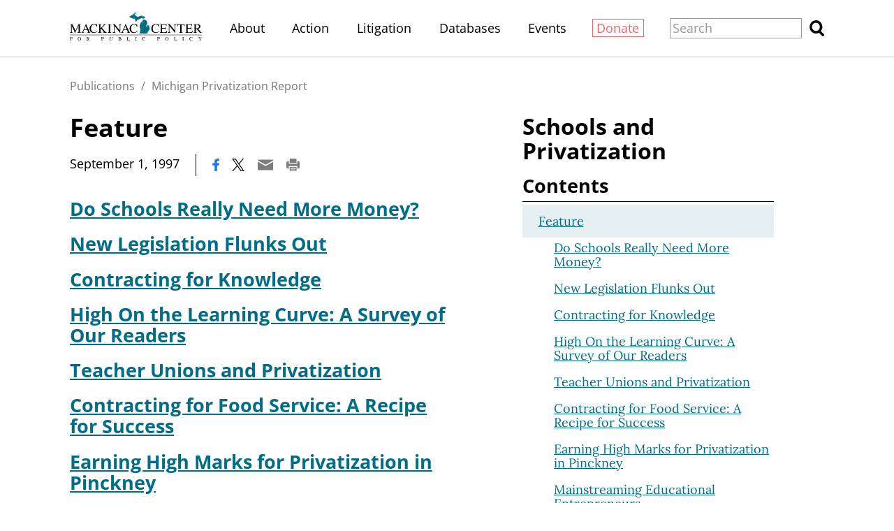

--- FILE ---
content_type: text/css;charset=utf-8
request_url: https://www.mackinac.org/include/css/style.css?v=2025-07-01T20:37:12
body_size: 43389
content:


@font-face {
	font-family: 'Open Sans';
	font-style: italic;
	font-weight: 300 800;
	font-display: swap;
	src: url(/_fonts/open-sans/open-sans-italic-cyrillic-ext.woff2) format('woff2');
	unicode-range: U+0460-052F, U+1C80-1C88, U+20B4, U+2DE0-2DFF, U+A640-A69F, U+FE2E-FE2F;
}

@font-face {
	font-family: 'Open Sans';
	font-style: italic;
	font-weight: 300 800;
	font-display: swap;
	src: url(/_fonts/open-sans/open-sans-italic-cyrillic.woff2) format('woff2');
	unicode-range: U+0301, U+0400-045F, U+0490-0491, U+04B0-04B1, U+2116;
}

@font-face {
	font-family: 'Open Sans';
	font-style: italic;
	font-weight: 300 800;
	font-display: swap;
	src: url(/_fonts/open-sans/open-sans-italic-greek-ext.woff2) format('woff2');
	unicode-range: U+1F00-1FFF;
}

@font-face {
	font-family: 'Open Sans';
	font-style: italic;
	font-weight: 300 800;
	font-display: swap;
	src: url(/_fonts/open-sans/open-sans-italic-greek.woff2) format('woff2');
	unicode-range: U+0370-0377, U+037A-037F, U+0384-038A, U+038C, U+038E-03A1, U+03A3-03FF;
}

@font-face {
	font-family: 'Open Sans';
	font-style: italic;
	font-weight: 300 800;
	font-display: swap;
	src: url(/_fonts/open-sans/open-sans-italic-hebrew.woff2) format('woff2');
	unicode-range: U+0590-05FF, U+200C-2010, U+20AA, U+25CC, U+FB1D-FB4F;
}

@font-face {
	font-family: 'Open Sans';
	font-style: italic;
	font-weight: 300 800;
	font-display: swap;
	src: url(/_fonts/open-sans/open-sans-italic-math.woff2) format('woff2');
	unicode-range: U+0302-0303, U+0305, U+0307-0308, U+0330, U+0391-03A1, U+03A3-03A9, U+03B1-03C9, U+03D1, U+03D5-03D6, U+03F0-03F1, U+03F4-03F5, U+2034-2037, U+2057, U+20D0-20DC, U+20E1, U+20E5-20EF, U+2102, U+210A-210E, U+2110-2112, U+2115, U+2119-211D, U+2124, U+2128, U+212C-212D, U+212F-2131, U+2133-2138, U+213C-2140, U+2145-2149, U+2190, U+2192, U+2194-21AE, U+21B0-21E5, U+21F1-21F2, U+21F4-2211, U+2213-2214, U+2216-22FF, U+2308-230B, U+2310, U+2319, U+231C-2321, U+2336-237A, U+237C, U+2395, U+239B-23B6, U+23D0, U+23DC-23E1, U+2474-2475, U+25AF, U+25B3, U+25B7, U+25BD, U+25C1, U+25CA, U+25CC, U+25FB, U+266D-266F, U+27C0-27FF, U+2900-2AFF, U+2B0E-2B11, U+2B30-2B4C, U+2BFE, U+FF5B, U+FF5D, U+1D400-1D7FF, U+1EE00-1EEFF;
}

@font-face {
	font-family: 'Open Sans';
	font-style: italic;
	font-weight: 300 800;
	font-display: swap;
	src: url(/_fonts/open-sans/open-sans-italic-symbols.woff2) format('woff2');
	unicode-range: U+0001-000C, U+000E-001F, U+007F-009F, U+20DD-20E0, U+20E2-20E4, U+2150-218F, U+2190, U+2192, U+2194-2199, U+21AF, U+21E6-21F0, U+21F3, U+2218-2219, U+2299, U+22C4-22C6, U+2300-243F, U+2440-244A, U+2460-24FF, U+25A0-27BF, U+2800-28FF, U+2921-2922, U+2981, U+29BF, U+29EB, U+2B00-2BFF, U+4DC0-4DFF, U+FFF9-FFFB, U+10140-1018E, U+10190-1019C, U+101A0, U+101D0-101FD, U+102E0-102FB, U+10E60-10E7E, U+1D2C0-1D2D3, U+1D2E0-1D37F, U+1F000-1F0FF, U+1F100-1F1AD, U+1F1E6-1F1FF, U+1F30D-1F30F, U+1F315, U+1F31C, U+1F31E, U+1F320-1F32C, U+1F336, U+1F378, U+1F37D, U+1F382, U+1F393-1F39F, U+1F3A7-1F3A8, U+1F3AC-1F3AF, U+1F3C2, U+1F3C4-1F3C6, U+1F3CA-1F3CE, U+1F3D4-1F3E0, U+1F3ED, U+1F3F1-1F3F3, U+1F3F5-1F3F7, U+1F408, U+1F415, U+1F41F, U+1F426, U+1F43F, U+1F441-1F442, U+1F444, U+1F446-1F449, U+1F44C-1F44E, U+1F453, U+1F46A, U+1F47D, U+1F4A3, U+1F4B0, U+1F4B3, U+1F4B9, U+1F4BB, U+1F4BF, U+1F4C8-1F4CB, U+1F4D6, U+1F4DA, U+1F4DF, U+1F4E3-1F4E6, U+1F4EA-1F4ED, U+1F4F7, U+1F4F9-1F4FB, U+1F4FD-1F4FE, U+1F503, U+1F507-1F50B, U+1F50D, U+1F512-1F513, U+1F53E-1F54A, U+1F54F-1F5FA, U+1F610, U+1F650-1F67F, U+1F687, U+1F68D, U+1F691, U+1F694, U+1F698, U+1F6AD, U+1F6B2, U+1F6B9-1F6BA, U+1F6BC, U+1F6C6-1F6CF, U+1F6D3-1F6D7, U+1F6E0-1F6EA, U+1F6F0-1F6F3, U+1F6F7-1F6FC, U+1F700-1F7FF, U+1F800-1F80B, U+1F810-1F847, U+1F850-1F859, U+1F860-1F887, U+1F890-1F8AD, U+1F8B0-1F8B1, U+1F900-1F90B, U+1F93B, U+1F946, U+1F984, U+1F996, U+1F9E9, U+1FA00-1FA6F, U+1FA70-1FA7C, U+1FA80-1FA88, U+1FA90-1FABD, U+1FABF-1FAC5, U+1FACE-1FADB, U+1FAE0-1FAE8, U+1FAF0-1FAF8, U+1FB00-1FBFF;
}

@font-face {
	font-family: 'Open Sans';
	font-style: italic;
	font-weight: 300 800;
	font-display: swap;
	src: url(/_fonts/open-sans/open-sans-italic-vietnamese.woff2) format('woff2');
	unicode-range: U+0102-0103, U+0110-0111, U+0128-0129, U+0168-0169, U+01A0-01A1, U+01AF-01B0, U+0300-0301, U+0303-0304, U+0308-0309, U+0323, U+0329, U+1EA0-1EF9, U+20AB;
}

@font-face {
	font-family: 'Open Sans';
	font-style: italic;
	font-weight: 300 800;
	font-display: swap;
	src: url(/_fonts/open-sans/open-sans-italic-latin-ext.woff2) format('woff2');
	unicode-range: U+0100-02AF, U+0304, U+0308, U+0329, U+1E00-1E9F, U+1EF2-1EFF, U+2020, U+20A0-20AB, U+20AD-20C0, U+2113, U+2C60-2C7F, U+A720-A7FF;
}

@font-face {
	font-family: 'Open Sans';
	font-style: italic;
	font-weight: 300 800;
	font-display: swap;
	src: url(/_fonts/open-sans/open-sans-italic-latin.woff2) format('woff2');
	unicode-range: U+0000-00FF, U+0131, U+0152-0153, U+02BB-02BC, U+02C6, U+02DA, U+02DC, U+0304, U+0308, U+0329, U+2000-206F, U+2074, U+20AC, U+2122, U+2191, U+2193, U+2212, U+2215, U+FEFF, U+FFFD;
}

@font-face {
	font-family: 'Open Sans';
	font-style: normal;
	font-weight: 300 800;
	font-display: swap;
	src: url(/_fonts/open-sans/open-sans-normal-cyrillic-ext.woff2) format('woff2');
	unicode-range: U+0460-052F, U+1C80-1C88, U+20B4, U+2DE0-2DFF, U+A640-A69F, U+FE2E-FE2F;
}

@font-face {
	font-family: 'Open Sans';
	font-style: normal;
	font-weight: 300 800;
	font-display: swap;
	src: url(/_fonts/open-sans/open-sans-normal-cyrillic.woff2) format('woff2');
	unicode-range: U+0301, U+0400-045F, U+0490-0491, U+04B0-04B1, U+2116;
}

@font-face {
	font-family: 'Open Sans';
	font-style: normal;
	font-weight: 300 800;
	font-display: swap;
	src: url(/_fonts/open-sans/open-sans-normal-greek-ext.woff2) format('woff2');
	unicode-range: U+1F00-1FFF;
}

@font-face {
	font-family: 'Open Sans';
	font-style: normal;
	font-weight: 300 800;
	font-display: swap;
	src: url(/_fonts/open-sans/open-sans-normal-greek.woff2) format('woff2');
	unicode-range: U+0370-0377, U+037A-037F, U+0384-038A, U+038C, U+038E-03A1, U+03A3-03FF;
}

@font-face {
	font-family: 'Open Sans';
	font-style: normal;
	font-weight: 300 800;
	font-display: swap;
	src: url(/_fonts/open-sans/open-sans-normal-hebrew.woff2) format('woff2');
	unicode-range: U+0590-05FF, U+200C-2010, U+20AA, U+25CC, U+FB1D-FB4F;
}

@font-face {
	font-family: 'Open Sans';
	font-style: normal;
	font-weight: 300 800;
	font-display: swap;
	src: url(/_fonts/open-sans/open-sans-normal-math.woff2) format('woff2');
	unicode-range: U+0302-0303, U+0305, U+0307-0308, U+0330, U+0391-03A1, U+03A3-03A9, U+03B1-03C9, U+03D1, U+03D5-03D6, U+03F0-03F1, U+03F4-03F5, U+2034-2037, U+2057, U+20D0-20DC, U+20E1, U+20E5-20EF, U+2102, U+210A-210E, U+2110-2112, U+2115, U+2119-211D, U+2124, U+2128, U+212C-212D, U+212F-2131, U+2133-2138, U+213C-2140, U+2145-2149, U+2190, U+2192, U+2194-21AE, U+21B0-21E5, U+21F1-21F2, U+21F4-2211, U+2213-2214, U+2216-22FF, U+2308-230B, U+2310, U+2319, U+231C-2321, U+2336-237A, U+237C, U+2395, U+239B-23B6, U+23D0, U+23DC-23E1, U+2474-2475, U+25AF, U+25B3, U+25B7, U+25BD, U+25C1, U+25CA, U+25CC, U+25FB, U+266D-266F, U+27C0-27FF, U+2900-2AFF, U+2B0E-2B11, U+2B30-2B4C, U+2BFE, U+FF5B, U+FF5D, U+1D400-1D7FF, U+1EE00-1EEFF;
}

@font-face {
	font-family: 'Open Sans';
	font-style: normal;
	font-weight: 300 800;
	font-display: swap;
	src: url(/_fonts/open-sans/open-sans-normal-symbols.woff2) format('woff2');
	unicode-range: U+0001-000C, U+000E-001F, U+007F-009F, U+20DD-20E0, U+20E2-20E4, U+2150-218F, U+2190, U+2192, U+2194-2199, U+21AF, U+21E6-21F0, U+21F3, U+2218-2219, U+2299, U+22C4-22C6, U+2300-243F, U+2440-244A, U+2460-24FF, U+25A0-27BF, U+2800-28FF, U+2921-2922, U+2981, U+29BF, U+29EB, U+2B00-2BFF, U+4DC0-4DFF, U+FFF9-FFFB, U+10140-1018E, U+10190-1019C, U+101A0, U+101D0-101FD, U+102E0-102FB, U+10E60-10E7E, U+1D2C0-1D2D3, U+1D2E0-1D37F, U+1F000-1F0FF, U+1F100-1F1AD, U+1F1E6-1F1FF, U+1F30D-1F30F, U+1F315, U+1F31C, U+1F31E, U+1F320-1F32C, U+1F336, U+1F378, U+1F37D, U+1F382, U+1F393-1F39F, U+1F3A7-1F3A8, U+1F3AC-1F3AF, U+1F3C2, U+1F3C4-1F3C6, U+1F3CA-1F3CE, U+1F3D4-1F3E0, U+1F3ED, U+1F3F1-1F3F3, U+1F3F5-1F3F7, U+1F408, U+1F415, U+1F41F, U+1F426, U+1F43F, U+1F441-1F442, U+1F444, U+1F446-1F449, U+1F44C-1F44E, U+1F453, U+1F46A, U+1F47D, U+1F4A3, U+1F4B0, U+1F4B3, U+1F4B9, U+1F4BB, U+1F4BF, U+1F4C8-1F4CB, U+1F4D6, U+1F4DA, U+1F4DF, U+1F4E3-1F4E6, U+1F4EA-1F4ED, U+1F4F7, U+1F4F9-1F4FB, U+1F4FD-1F4FE, U+1F503, U+1F507-1F50B, U+1F50D, U+1F512-1F513, U+1F53E-1F54A, U+1F54F-1F5FA, U+1F610, U+1F650-1F67F, U+1F687, U+1F68D, U+1F691, U+1F694, U+1F698, U+1F6AD, U+1F6B2, U+1F6B9-1F6BA, U+1F6BC, U+1F6C6-1F6CF, U+1F6D3-1F6D7, U+1F6E0-1F6EA, U+1F6F0-1F6F3, U+1F6F7-1F6FC, U+1F700-1F7FF, U+1F800-1F80B, U+1F810-1F847, U+1F850-1F859, U+1F860-1F887, U+1F890-1F8AD, U+1F8B0-1F8B1, U+1F900-1F90B, U+1F93B, U+1F946, U+1F984, U+1F996, U+1F9E9, U+1FA00-1FA6F, U+1FA70-1FA7C, U+1FA80-1FA88, U+1FA90-1FABD, U+1FABF-1FAC5, U+1FACE-1FADB, U+1FAE0-1FAE8, U+1FAF0-1FAF8, U+1FB00-1FBFF;
}

@font-face {
	font-family: 'Open Sans';
	font-style: normal;
	font-weight: 300 800;
	font-display: swap;
	src: url(/_fonts/open-sans/open-sans-normal-vietnamese.woff2) format('woff2');
	unicode-range: U+0102-0103, U+0110-0111, U+0128-0129, U+0168-0169, U+01A0-01A1, U+01AF-01B0, U+0300-0301, U+0303-0304, U+0308-0309, U+0323, U+0329, U+1EA0-1EF9, U+20AB;
}

@font-face {
	font-family: 'Open Sans';
	font-style: normal;
	font-weight: 300 800;
	font-display: swap;
	src: url(/_fonts/open-sans/open-sans-normal-latin-ext.woff2) format('woff2');
	unicode-range: U+0100-02AF, U+0304, U+0308, U+0329, U+1E00-1E9F, U+1EF2-1EFF, U+2020, U+20A0-20AB, U+20AD-20C0, U+2113, U+2C60-2C7F, U+A720-A7FF;
}

@font-face {
	font-family: 'Open Sans';
	font-style: normal;
	font-weight: 300 800;
	font-display: swap;
	src: url(/_fonts/open-sans/open-sans-normal-latin.woff2) format('woff2');
	unicode-range: U+0000-00FF, U+0131, U+0152-0153, U+02BB-02BC, U+02C6, U+02DA, U+02DC, U+0304, U+0308, U+0329, U+2000-206F, U+2074, U+20AC, U+2122, U+2191, U+2193, U+2212, U+2215, U+FEFF, U+FFFD;
}


@font-face {
	font-family: 'Lora';
	font-style: italic;
	font-weight: 400 700;
	font-display: swap;
	src: url(/_fonts/lora/lora-italic-cyrillic-ext.woff2) format('woff2');
	unicode-range: U+0460-052F, U+1C80-1C88, U+20B4, U+2DE0-2DFF, U+A640-A69F, U+FE2E-FE2F;
}

@font-face {
	font-family: 'Lora';
	font-style: italic;
	font-weight: 400 700;
	font-display: swap;
	src: url(/_fonts/lora/lora-italic-cyrillic.woff2) format('woff2');
	unicode-range: U+0301, U+0400-045F, U+0490-0491, U+04B0-04B1, U+2116;
}

@font-face {
	font-family: 'Lora';
	font-style: italic;
	font-weight: 400 700;
	font-display: swap;
	src: url(/_fonts/lora/lora-italic-math.woff2) format('woff2');
	unicode-range: U+0302-0303, U+0305, U+0307-0308, U+0330, U+0391-03A1, U+03A3-03A9, U+03B1-03C9, U+03D1, U+03D5-03D6, U+03F0-03F1, U+03F4-03F5, U+2034-2037, U+2057, U+20D0-20DC, U+20E1, U+20E5-20EF, U+2102, U+210A-210E, U+2110-2112, U+2115, U+2119-211D, U+2124, U+2128, U+212C-212D, U+212F-2131, U+2133-2138, U+213C-2140, U+2145-2149, U+2190, U+2192, U+2194-21AE, U+21B0-21E5, U+21F1-21F2, U+21F4-2211, U+2213-2214, U+2216-22FF, U+2308-230B, U+2310, U+2319, U+231C-2321, U+2336-237A, U+237C, U+2395, U+239B-23B6, U+23D0, U+23DC-23E1, U+2474-2475, U+25AF, U+25B3, U+25B7, U+25BD, U+25C1, U+25CA, U+25CC, U+25FB, U+266D-266F, U+27C0-27FF, U+2900-2AFF, U+2B0E-2B11, U+2B30-2B4C, U+2BFE, U+FF5B, U+FF5D, U+1D400-1D7FF, U+1EE00-1EEFF;
}

@font-face {
	font-family: 'Lora';
	font-style: italic;
	font-weight: 400 700;
	font-display: swap;
	src: url(/_fonts/lora/lora-italic-symbols.woff2) format('woff2');
	unicode-range: U+0001-000C, U+000E-001F, U+007F-009F, U+20DD-20E0, U+20E2-20E4, U+2150-218F, U+2190, U+2192, U+2194-2199, U+21AF, U+21E6-21F0, U+21F3, U+2218-2219, U+2299, U+22C4-22C6, U+2300-243F, U+2440-244A, U+2460-24FF, U+25A0-27BF, U+2800-28FF, U+2921-2922, U+2981, U+29BF, U+29EB, U+2B00-2BFF, U+4DC0-4DFF, U+FFF9-FFFB, U+10140-1018E, U+10190-1019C, U+101A0, U+101D0-101FD, U+102E0-102FB, U+10E60-10E7E, U+1D2C0-1D2D3, U+1D2E0-1D37F, U+1F000-1F0FF, U+1F100-1F1AD, U+1F1E6-1F1FF, U+1F30D-1F30F, U+1F315, U+1F31C, U+1F31E, U+1F320-1F32C, U+1F336, U+1F378, U+1F37D, U+1F382, U+1F393-1F39F, U+1F3A7-1F3A8, U+1F3AC-1F3AF, U+1F3C2, U+1F3C4-1F3C6, U+1F3CA-1F3CE, U+1F3D4-1F3E0, U+1F3ED, U+1F3F1-1F3F3, U+1F3F5-1F3F7, U+1F408, U+1F415, U+1F41F, U+1F426, U+1F43F, U+1F441-1F442, U+1F444, U+1F446-1F449, U+1F44C-1F44E, U+1F453, U+1F46A, U+1F47D, U+1F4A3, U+1F4B0, U+1F4B3, U+1F4B9, U+1F4BB, U+1F4BF, U+1F4C8-1F4CB, U+1F4D6, U+1F4DA, U+1F4DF, U+1F4E3-1F4E6, U+1F4EA-1F4ED, U+1F4F7, U+1F4F9-1F4FB, U+1F4FD-1F4FE, U+1F503, U+1F507-1F50B, U+1F50D, U+1F512-1F513, U+1F53E-1F54A, U+1F54F-1F5FA, U+1F610, U+1F650-1F67F, U+1F687, U+1F68D, U+1F691, U+1F694, U+1F698, U+1F6AD, U+1F6B2, U+1F6B9-1F6BA, U+1F6BC, U+1F6C6-1F6CF, U+1F6D3-1F6D7, U+1F6E0-1F6EA, U+1F6F0-1F6F3, U+1F6F7-1F6FC, U+1F700-1F7FF, U+1F800-1F80B, U+1F810-1F847, U+1F850-1F859, U+1F860-1F887, U+1F890-1F8AD, U+1F8B0-1F8B1, U+1F900-1F90B, U+1F93B, U+1F946, U+1F984, U+1F996, U+1F9E9, U+1FA00-1FA6F, U+1FA70-1FA7C, U+1FA80-1FA88, U+1FA90-1FABD, U+1FABF-1FAC5, U+1FACE-1FADB, U+1FAE0-1FAE8, U+1FAF0-1FAF8, U+1FB00-1FBFF;
}

@font-face {
	font-family: 'Lora';
	font-style: italic;
	font-weight: 400 700;
	font-display: swap;
	src: url(/_fonts/lora/lora-italic-vietnamese.woff2) format('woff2');
	unicode-range: U+0102-0103, U+0110-0111, U+0128-0129, U+0168-0169, U+01A0-01A1, U+01AF-01B0, U+0300-0301, U+0303-0304, U+0308-0309, U+0323, U+0329, U+1EA0-1EF9, U+20AB;
}

@font-face {
	font-family: 'Lora';
	font-style: italic;
	font-weight: 400 700;
	font-display: swap;
	src: url(/_fonts/lora/lora-italic-latin-ext.woff2) format('woff2');
	unicode-range: U+0100-02AF, U+0304, U+0308, U+0329, U+1E00-1E9F, U+1EF2-1EFF, U+2020, U+20A0-20AB, U+20AD-20C0, U+2113, U+2C60-2C7F, U+A720-A7FF;
}

@font-face {
	font-family: 'Lora';
	font-style: italic;
	font-weight: 400 700;
	font-display: swap;
	src: url(/_fonts/lora/lora-italic-latin.woff2) format('woff2');
	unicode-range: U+0000-00FF, U+0131, U+0152-0153, U+02BB-02BC, U+02C6, U+02DA, U+02DC, U+0304, U+0308, U+0329, U+2000-206F, U+2074, U+20AC, U+2122, U+2191, U+2193, U+2212, U+2215, U+FEFF, U+FFFD;
}

@font-face {
	font-family: 'Lora';
	font-style: normal;
	font-weight: 400 700;
	font-display: swap;
	src: url(/_fonts/lora/lora-normal-cyrillic-ext.woff2) format('woff2');
	unicode-range: U+0460-052F, U+1C80-1C88, U+20B4, U+2DE0-2DFF, U+A640-A69F, U+FE2E-FE2F;
}

@font-face {
	font-family: 'Lora';
	font-style: normal;
	font-weight: 400 700;
	font-display: swap;
	src: url(/_fonts/lora/lora-normal-cyrillic.woff2) format('woff2');
	unicode-range: U+0301, U+0400-045F, U+0490-0491, U+04B0-04B1, U+2116;
}

@font-face {
	font-family: 'Lora';
	font-style: normal;
	font-weight: 400 700;
	font-display: swap;
	src: url(/_fonts/lora/lora-normal-math.woff2) format('woff2');
	unicode-range: U+0302-0303, U+0305, U+0307-0308, U+0330, U+0391-03A1, U+03A3-03A9, U+03B1-03C9, U+03D1, U+03D5-03D6, U+03F0-03F1, U+03F4-03F5, U+2034-2037, U+2057, U+20D0-20DC, U+20E1, U+20E5-20EF, U+2102, U+210A-210E, U+2110-2112, U+2115, U+2119-211D, U+2124, U+2128, U+212C-212D, U+212F-2131, U+2133-2138, U+213C-2140, U+2145-2149, U+2190, U+2192, U+2194-21AE, U+21B0-21E5, U+21F1-21F2, U+21F4-2211, U+2213-2214, U+2216-22FF, U+2308-230B, U+2310, U+2319, U+231C-2321, U+2336-237A, U+237C, U+2395, U+239B-23B6, U+23D0, U+23DC-23E1, U+2474-2475, U+25AF, U+25B3, U+25B7, U+25BD, U+25C1, U+25CA, U+25CC, U+25FB, U+266D-266F, U+27C0-27FF, U+2900-2AFF, U+2B0E-2B11, U+2B30-2B4C, U+2BFE, U+FF5B, U+FF5D, U+1D400-1D7FF, U+1EE00-1EEFF;
}

@font-face {
	font-family: 'Lora';
	font-style: normal;
	font-weight: 400 700;
	font-display: swap;
	src: url(/_fonts/lora/lora-normal-symbols.woff2) format('woff2');
	unicode-range: U+0001-000C, U+000E-001F, U+007F-009F, U+20DD-20E0, U+20E2-20E4, U+2150-218F, U+2190, U+2192, U+2194-2199, U+21AF, U+21E6-21F0, U+21F3, U+2218-2219, U+2299, U+22C4-22C6, U+2300-243F, U+2440-244A, U+2460-24FF, U+25A0-27BF, U+2800-28FF, U+2921-2922, U+2981, U+29BF, U+29EB, U+2B00-2BFF, U+4DC0-4DFF, U+FFF9-FFFB, U+10140-1018E, U+10190-1019C, U+101A0, U+101D0-101FD, U+102E0-102FB, U+10E60-10E7E, U+1D2C0-1D2D3, U+1D2E0-1D37F, U+1F000-1F0FF, U+1F100-1F1AD, U+1F1E6-1F1FF, U+1F30D-1F30F, U+1F315, U+1F31C, U+1F31E, U+1F320-1F32C, U+1F336, U+1F378, U+1F37D, U+1F382, U+1F393-1F39F, U+1F3A7-1F3A8, U+1F3AC-1F3AF, U+1F3C2, U+1F3C4-1F3C6, U+1F3CA-1F3CE, U+1F3D4-1F3E0, U+1F3ED, U+1F3F1-1F3F3, U+1F3F5-1F3F7, U+1F408, U+1F415, U+1F41F, U+1F426, U+1F43F, U+1F441-1F442, U+1F444, U+1F446-1F449, U+1F44C-1F44E, U+1F453, U+1F46A, U+1F47D, U+1F4A3, U+1F4B0, U+1F4B3, U+1F4B9, U+1F4BB, U+1F4BF, U+1F4C8-1F4CB, U+1F4D6, U+1F4DA, U+1F4DF, U+1F4E3-1F4E6, U+1F4EA-1F4ED, U+1F4F7, U+1F4F9-1F4FB, U+1F4FD-1F4FE, U+1F503, U+1F507-1F50B, U+1F50D, U+1F512-1F513, U+1F53E-1F54A, U+1F54F-1F5FA, U+1F610, U+1F650-1F67F, U+1F687, U+1F68D, U+1F691, U+1F694, U+1F698, U+1F6AD, U+1F6B2, U+1F6B9-1F6BA, U+1F6BC, U+1F6C6-1F6CF, U+1F6D3-1F6D7, U+1F6E0-1F6EA, U+1F6F0-1F6F3, U+1F6F7-1F6FC, U+1F700-1F7FF, U+1F800-1F80B, U+1F810-1F847, U+1F850-1F859, U+1F860-1F887, U+1F890-1F8AD, U+1F8B0-1F8B1, U+1F900-1F90B, U+1F93B, U+1F946, U+1F984, U+1F996, U+1F9E9, U+1FA00-1FA6F, U+1FA70-1FA7C, U+1FA80-1FA88, U+1FA90-1FABD, U+1FABF-1FAC5, U+1FACE-1FADB, U+1FAE0-1FAE8, U+1FAF0-1FAF8, U+1FB00-1FBFF;
}

@font-face {
	font-family: 'Lora';
	font-style: normal;
	font-weight: 400 700;
	font-display: swap;
	src: url(/_fonts/lora/lora-normal-vietnamese.woff2) format('woff2');
	unicode-range: U+0102-0103, U+0110-0111, U+0128-0129, U+0168-0169, U+01A0-01A1, U+01AF-01B0, U+0300-0301, U+0303-0304, U+0308-0309, U+0323, U+0329, U+1EA0-1EF9, U+20AB;
}

@font-face {
	font-family: 'Lora';
	font-style: normal;
	font-weight: 400 700;
	font-display: swap;
	src: url(/_fonts/lora/lora-normal-latin-ext.woff2) format('woff2');
	unicode-range: U+0100-02AF, U+0304, U+0308, U+0329, U+1E00-1E9F, U+1EF2-1EFF, U+2020, U+20A0-20AB, U+20AD-20C0, U+2113, U+2C60-2C7F, U+A720-A7FF;
}

@font-face {
	font-family: 'Lora';
	font-style: normal;
	font-weight: 400 700;
	font-display: swap;
	src: url(/_fonts/lora/lora-normal-latin.woff2) format('woff2');
	unicode-range: U+0000-00FF, U+0131, U+0152-0153, U+02BB-02BC, U+02C6, U+02DA, U+02DC, U+0304, U+0308, U+0329, U+2000-206F, U+2074, U+20AC, U+2122, U+2191, U+2193, U+2212, U+2215, U+FEFF, U+FFFD;
}


body {
	margin: 0;
	background: white;
	font: normal normal 16px/1.5 'Lora', 'Georgia', serif;
	min-width: 62em;
}

@media (min-width: 1200px) {
	body {
		font-size: 18px;
	}
}

@media (min-width: 1350px) {
	body {
		font-size: 20px;
	}
}

/*.site-section */

.site-section {
	position: relative;
	width: 60em;
	margin: 0 auto;
}

.clear-fix:after,
.site-section:after {
	content: '';
	display: table;
	clear: both;
}

@media (max-width: 1080px) {
	body {
		min-width: 0;
	}

	.site-section {
		max-width: calc(100% - 3em);
	}
}

@media (max-width: 1008px) {
	.site-section {
		width: auto;
		max-width: none;
		margin: 0 1.5em;
	}
}

@media (max-width: 614px) {
	.site-section {
		max-width: calc(614px - 3em - (100vw - 100%));
		margin: 0 auto;
	}
}

@media (max-width: 586px) {
	.site-section {
		max-width: none;
		margin: 0 .625em;
	}
}

/* reset */

input, button {
	font: inherit;
	height: 1.5em;
	padding: 0 .2em;
	border: 1px solid #999;
	box-sizing: content-box;
}

button.anchor {
	display: inline-block;
	vertical-align: baseline;
	height: auto;
	padding: 0;
	border: none;
	background: none;
	text-decoration: underline;
}

input[type="radio"], input[type="checkbox"] {
	height: auto;
	padding: 0;
	border: none;
}

::placeholder {
	color: #999;
	opacity: 1;
}

:-ms-input-placeholder {
	color: #999;
}

::-ms-input-placeholder {
	color: #999;
}

button {
	cursor: pointer;
}

button:disabled {
	cursor: default;
}

img, iframe, video, object, embed {
	border: none;
	max-width: 100%;
}

h1, h2, h3, h4, h5, h6 {
	font-size: 100%;
	font-family: 'Open Sans', 'Arial', 'Helvetica', sans-serif;
	line-height: 1.125;
	margin: 0;
}

p {
	margin: 0;
}

a {
	color: inherit;
}

nobr {
	display: inline;
	white-space: nowrap;
}

/* .vertical-center */

.vertical-center {
	height: 100%;
}

.vertical-center.center {
	text-align: center;
}

.vertical-center.center > * {
	text-align: left;
}

.vertical-center > *,
.vertical-center:after,
.vertical-center.center:before {
	display: inline-block;
	vertical-align: middle;
}

.vertical-center > *:last-child,
.vertical-center:after,
.vertical-center.center:before {
	margin-right: -1em;
}

.vertical-center.center > *,
.vertical-center.center:after,
.vertical-center.center:before {
	margin-right: 0;
}

.vertical-center:after,
.vertical-center.center:before {
	content: '';
	height: 100%;
}

/* .colored-links, .hidden-links */

.colored-links a, .colored-links .anchor {
	color: #006C85;
}

.colored-links .education a, .issue-nav .education {
	color: #0E96B3;
}

.colored-links .energy a, .issue-nav .energy {
	color: #FFC500;
}

.colored-links .environment a, .issue-nav .environment {
	color: #00B785;
}

.colored-links .labor a, .issue-nav .labor {
	color: #FF2643;
}

.colored-links .transparency a, .issue-nav .transparency {
	color: #C3915C;
}

.colored-links .criminal-justice a, .issue-nav .criminal-justice {
	color: #7358C2;
}

.colored-links .fiscal a, .issue-nav .fiscal {
	color: #FF9E00;
}

.colored-links .litigation a, .issue-nav .litigation {
	color: #3D61E5;
}

.colored-links .healthcare a, .issue-nav .healthcare {
	color: #3D61E5;
}

.colored-links a.issue {
	padding-left: 1.5em;
	background: no-repeat left center;
	background-size: auto 1em;
	text-decoration: none;
	white-space: nowrap;
}

.colored-links .education a.issue {
	padding-left: 1.9em;
	background-image: url(/include/images/issues/education.svg);
}

.colored-links .energy a.issue {
	padding-left: 1em;
	background-image: url(/include/images/issues/energy.svg);
}

.colored-links .environment a.issue {
	padding-left: 1.6em;
	background-image: url(/include/images/issues/environment.svg);
}

.colored-links .labor a.issue {
	background-image: url(/include/images/issues/labor.svg);
}

.colored-links .transparency a.issue {
	padding-left: 1.3em;
	background-image: url(/include/images/issues/transparency.svg);
}

.colored-links .criminal-justice a.issue {
	padding-left: 1.1em;
	background-image: url(/include/images/issues/criminal-justice.svg);
}

.colored-links .fiscal a.issue {
	background-image: url(/include/images/issues/fiscal.svg);
}

.colored-links .litigation a.issue {
	background-image: url(/include/images/issues/litigation.svg);
}

.colored-links .healthcare a.issue {
	background-image: url(/include/images/issues/healthcare.svg);
}

.hidden-links a[href],
h1 a[href], h2 a[href], h3 a[href], h4 a[href], h5 a[href], h6 a[href],
.colored-links h1 a[href], .colored-links h2 a[href], .colored-links h3 a[href] {
	color: inherit;
	text-decoration: none;
}

.colored-links a.issue:hover,
.hidden-links a[href]:hover {
	text-decoration: underline;
}

/* .issue-nav */

.issue-nav p {
	display: flex;
	flex-wrap: wrap;
	justify-content: stretch;
	line-height: 1.125;
	position: relative;
}

.issue-page .issue-nav p {
	margin: 3em 0 2em;
	box-shadow: 0 1px 3px rgba(0,0,0,.25);
}

.issue-nav span {
	font-size: 90%;
}

.issue-nav .d {
	display: none;
}

.issue-nav a {
	flex-basis: 12.5%;
	flex-shrink: 1;
	flex-grow: 1;
	text-align: center;
	padding: 1em 0;
	text-decoration: none;
}

.issue-nav a:hover {
	background: #F3F3F3;
}

.issue-nav .selected {
	background: black;
	color: white;
}

.issue-nav img {
	height: 1.5em;
	margin: 0 auto .25em;
	display: block;
}

@media (max-width: 1025px) {
	.issue-nav p {
		justify-content: center;
	}

	.issue-page .issue-nav p {
		margin: 2em 0 .5em;
	}

	.issue-nav a {
		flex-basis: 25%;
		max-width: 25%;
		padding: .75em 0;
	}

	.issue-nav img {
		height: 1.5em;
		margin: 0;
		margin-right: .25em;
		margin-top: -.2em;
		display: inline-block;
		vertical-align: middle;
	}
}

@media (max-width: 670px) {
	.issue-nav a {
		flex-basis: 33.33333%;
		max-width: 33.33333%;
	}
}

@media (max-width: 500px) {
	.issue-nav p {
		justify-content: start;
	}

	.issue-nav a {
		flex-basis: 50%;
		max-width: 50%;
	}
}

/* .edit-link */

.edit-link a, a.edit {
	position: absolute !important;
	color: red !important;
	font-family: 'Open Sans', 'Arial', 'Helvetica', sans-serif !important;
	font-size: 88% !important;
	font-weight: bold !important;
	text-transform: uppercase !important;
	text-decoration: none !important;
	background: rgba(255,255,255,.5) !important;
	padding: 0 .25em !important;
	margin: 0 !important;
}

.edit-link a {
	right: 0 !important;
}

.edit-link {
	position: relative !important;
	z-index: 99999999 !important;
	padding: 0 !important;
	margin: 0 !important;
	width: auto !important;
	height: auto !important;
}

/* .site-header */

.site-header {
	font-family: 'Open Sans', 'Arial', 'Helvetica', sans-serif;
	padding: 1em 0;
	border-bottom: 1px solid #CCC;
}

#site-header-visible, [for='site-header-visible'] {
	display: none;
}

.site-header .site-section,
.site-header .nav {
	display: flex;
	align-items: center;
	height: 2.5em;
}

.site-header .nav {
	flex-grow: 1;
	justify-content: space-between;
}

.site-header .nav:before,
.site-header .nav:after {
	content: '';
}

.site-header h2, .site-header p {
	font: inherit;
}

.site-header h2 img {
	display: block;
	height: 2.5em;
	width: 10.5em;
}

.site-header .d {
	display: none;
}

.site-header .publications {
	display: none;
}

.site-header .donate a {
	color: #F26469;
	border: 1px solid #F26469;
	padding: 0 .3em;
	margin: 0 -.15em;
}

.site-header button {
	display: inline-block;
	vertical-align: top;
	background: none;
	border: none;
	padding: 1px 0;
}

.site-header button img,
.site-header label img {
	display: block;
	height: 1.25em;
}

.site-header input {
	width: 10em;
	margin-right: .25em;
}

@media (min-width: 1440px) {
	.site-header .site-section {
		width: auto;
		margin: 0 1.5em;
	}

	.site-header .site-section .nav {
		flex-grow: 0;
		width: 44em;
	}

	.site-header .site-section:after {
		content: '';
		order: 1;
		flex-grow: 1;
	}

	.site-header .site-section .search {
		order: 2;
	}

	.site-header .publications {
		display: inline;
	}
}

@media (max-width: 938px) {
	.site-header input {
		width: calc(10em - (938px - 100vw));
	}
}

@media (max-width: 860px) {
	.site-header input {
		display: none;
	}
}

@media (max-width: 760px) {
	.site-header .nav {
		position: fixed;
		left: -18em;
		top: 0;
		width: 18em;
		height: 100vh;
		box-sizing: border-box;
		padding: 1em;
		z-index: 1001;
		flex-direction: column;
		background: #FFF;
		justify-content: space-around;
		transition: transform .2s;
	}

	#site-header-visible:checked ~ .nav {
		transform: translateX(18em);
	}

	.site-header .publications {
		display: inline;
	}

	.site-header .nav a {
		font-size: 150%;
	}

	.site-header .site-section:before {
		content: '';
		flex-grow: 1;
		order: 1;
	}

	.site-header h2 {
		display: block;
	}

	.site-header .search,
	.site-header .toggle {
		margin-left: 1.5em;
		display: block;
		order: 2;
	}

	.site-header button img,
	.site-header label img {
		height: 1.5em;
	}

	[for='site-header-visible'] {
		display: inline;
		cursor: pointer;
	}

	.site-header .nav .close {
		position: absolute;
		top: 1.5em;
		right: 1.5em;
	}

	#site-header-visible:checked ~ .background {
		position: fixed;
		top: 0;
		left: 0;
		z-index: 1000;
		width: 100%;
		height: 100%;
		background: #000;
		opacity: 0.5;
		cursor: auto;
	}

	.site-header .nav a {
		margin: .5em 0;
	}
}

@media (max-width: 760px) and (max-height: 480px) {
	.site-header .nav a {
		font-size: 5vh;
	}
}

@media (max-width: 760px) and (max-height: 320px) {
	.site-header .nav a {
		font-size: 100%;
	}
}

@media print {
	.site-header .nav,
	.site-header .search,
	.site-header .toggle {
		display: none;
	}
}

/* .site-footer */

.site-footer {
	background: #333;
	color: #FFF;
	text-align: center;
	padding: 1em 0;
}

.site-footer p, .site-footer h2 {
	font: inherit;
	margin: 2em 0;
}

.site-footer h2 img {
	width: 14.7em;
	height: 3.5em;
}

.site-footer .nav {
	display: flex;
	justify-content: space-between;
}

.site-footer .nav .d {
	display: none;
}

.site-footer .contact .d {
	margin: 0 .5em;
}

.site-footer .email ~ .d {
	display: block;
	height: 0;
	overflow: hidden;
}

.site-footer .social a {
	margin: 0 1em;
}

.site-footer .social img {
	height: 1.5em;
}

@media (max-width: 860px) {
	.site-footer .nav {
		display: block;
	}

	.site-footer .nav a {
		display: inline-block;
		margin: .25em .5em;
	}

	.site-footer .nav .br-2 {
		display: block;
		height: 0;
		overflow: hidden;
	}
}

@media (max-width: 760px) {

	.site-footer .contact {
		display: flex;
		flex-wrap: wrap;
		justify-content: center;
	}

	.site-footer .address {
		display: inline-block;
		margin: .5em 0;
	}

	.site-footer .address,
	.site-footer .copyright {
		width: 100%;
		order: 2;
	}

	.site-footer .address ~ .d,
	.site-footer .email ~ .d {
		display: none;
	}
}

@media (max-width: 440px) {
	.site-footer .nav .br-2 {
		display: none;
	}

	.site-footer .nav .br-3 {
		display: block;
		height: 0;
		overflow: hidden;
	}
}

@media print {
	.site-footer {
		background: inherit;
		color: inherit;
		padding: 0;
	}

	.site-footer h2,
	.site-footer .social,
	.site-footer .nav {
		display: none;
	}
}

/* .site-content */

.site-content h1,
.site-content h2,
.site-content h3,
.site-content h4,
.site-content h5,
.site-content h6 {
	margin: 1.5em 0 1em;
}

.site-content h1 {
	font-size: 200%;
	margin: .75em 0 .5em;
}

.site-content h2 {
	font-size: 150%;
	margin: 1em 0 .6666666667em;
}

.site-content h3 {
	font-size: 120%;
	margin: 1.25em 0 .8333333333em;
}

@media (max-width: 420px) {
	.site-content h1 {
		font-size: 150%;
		margin: 1em 0 .6666666667em;
	}

	.site-content h2 {
		font-size: 120%;
		margin: 1.25em 0 .8333333333em;
	}

	.site-content h3 {
		font-size: 100%;
		margin: 1.5em 0 1em;
	}
}

.site-content ol,
.site-content ul,
.site-content p {
	margin: 1em 0;
}

.site-content p.center,
.site-content h1.center,
.site-content h2.center,
.site-content h3.center,
.site-content h4.center,
.site-content h5.center,
.site-content h6.center {
	text-align: center;
}

.site-content ol,
.site-content ul {
	padding-left: 1.5em;
}

.site-content blockquote {
	margin: 1em 1.5em;
}

.site-content hr {
	border: 0;
	color: #CCC;
	background-color: #CCC;
	height: 1px;
	text-align: left;
	padding: 0;
	margin: 1.5em 0;
}

.site-content > .permission {
	color: #777;
}

.site-content > .video {
	margin: 1.5em 0;
}

.site-content > .video,
.site-content .inline-video {
	display: block;
	position: relative;
	height: 0;
	width: 100%;
	padding-bottom: 56.25%;
	text-align: left;
}

.site-content > .video > *,
.site-content .inline-video > * {
	position: absolute;
	width: 100%;
	height: 100%;
}

.site-content > :first-child,
.site-content > .image:first-child + * {
	margin-top: 0;
}

.site-content > :last-child {
	margin-bottom: 0;
}

.site-content > .image {
	margin: .5em 1em;
	min-width: 40%;
	max-width: 100%;
}

.site-content > .pull-quote {
	margin: .5em 1em;
	font-size: 120%;
	font-weight: bold;
	font-style: italic;
	width: 11.6666666667em;
	max-width: 100%;
}

.site-content p > a.image-enlargeable,
.site-content p > a.image-enlargeable > img,
.site-content p > a.image-enlargeable ~ .caption {
	display: block;
}

.site-content p > a.image-enlargeable ~ br {
	display: none;
}

.site-content p > .caption,
.site-content > .image .caption {
	font-family: 'Open Sans', 'Arial', 'Helvetica', sans-serif;
	margin-top: .25em;
	font-size: 88%;
	color: #666;
}

.site-content > .image img {
	display: block;
	width: 100%;
}

.site-content > .image.right,
.site-content > .pull-quote.right {
	margin-right: 0;
	float: right;
}

.site-content > .image.left,
.site-content > .pull-quote.left {
	margin-left: 0;
	float: left;
}

.site-content .gallery {
	overflow: hidden;
	margin: 1em -.25em;
}

.site-content .gallery a,
.site-content .gallery a:hover {
	display: block;
	width: 6em;
	height: 6em;
	margin: .25em;
	float: left;
	background: #DDD;
	overflow: hidden;
	position: relative;
}

.site-content .gallery img {
	display: block;
	max-width: 100%;
	max-height: 100%;
	width: auto;
	position: absolute;
	left: 0;
	right: 0;
	top: 0;
	bottom: 0;
	margin: auto;
}

@media (max-width: 420px) {
	.site-content > .image,
	.site-content > .pull-quote {
		margin: 1em 0;
		width: 100%;
		max-width: none;
		min-width: 100%;
	}
}

/* .site-content figure */

.site-content figure {
	font-family: 'Open Sans', 'Arial', 'Helvetica', sans-serif;
	margin: 1em 0;
	container: figure / inline-size;
}

.site-content figure > .container {
	overflow-x: auto;
}

.site-content figure figcaption:first-child {
	line-height: 1.125;
	margin: .375em 0;
}

.site-content figure figcaption:first-child > * {
	margin: .375em 0;
}

.site-content figure figcaption h6 {
	font: inherit;
	font-weight: bold;
}

.site-content figure * ~ figcaption,
.site-content div.notes {
	font-family: 'Open Sans', 'Arial', 'Helvetica', sans-serif;
	margin: 1em 0;
	font-size: 80%;
	color: #666;
}

.site-content figure * ~ figcaption,
.site-content figure div.notes {
	line-height: 1.25;
	margin: .25em 0;
}

.site-content figure * ~ figcaption > *,
.site-content figure div.notes > * {
	margin: .25em 0;
}

.site-content div.notes:before {
	content: '';
	display: block;
	margin: 1.5em 0 1em;
	width: 15ch;
	max-width: 30%;
	border-bottom: 1px solid #999;
}

.site-content figure div.notes:before {
	display: none;
}

/* .site-content figure table */

.site-content figure table {
	font-family: 'Open Sans', 'Arial', 'Helvetica', sans-serif;
	font-size: 80%;
	line-height: 1.125;
	border-collapse: collapse;
}

.site-content figure table col {
	width: attr(data-width length, auto);
}

.site-content figure table th,
.site-content figure table td {
	border: 1px solid #666;
	padding: .1875em .5ch;
	font-weight: normal;
	text-align: start;
	vertical-align: middle;
}

.site-content figure table th {
	background: #CCC;
}

.site-content figure table th.hole,
.site-content figure table td.hole {
	background: none;
	border: none;
}

.site-content figure table th.vertical,
.site-content figure table td.vertical {
	writing-mode: vertical-lr;
	transform: rotate(180deg);
}

.site-content figure table th.numeric,
.site-content figure table td.numeric {
	text-align: end;
}

.site-content figure table th.center,
.site-content figure table td.center {
	text-align: center;
}

.site-content figure table .red {
	color: red;
}

/* .site-content math */

.site-content math :is(mi, mn) {
	font-family: 'Lora', 'Georgia', serif, math;
}

.site-content :is(div.notes, figure table, h1, h2, h3, h4, h5, h6) math :is(mi, mn) {
	font-family: 'Open Sans', 'Arial', 'Helvetica', sans-serif, math;
}

.site-content math mi[mathvariant="italic"],
.site-content math mi[mathvariant="bold-italic"] {
	font-style: italic;
	text-transform: none;
}

.site-content math mi[mathvariant="bold"],
.site-content math mi[mathvariant="bold-italic"] {
	font-weight: bold;
	text-transform: none;
}

/* .site-content .layout-image-left */

.site-content .layout-image-left > img {
	float: left;
	clear: left;
	margin-top: .375em;
	width: 6em;
	width: min(6em, 30%);
}

.site-content .layout-image-left > div {
	margin-left: 7em;
	margin-left: calc(min(6em, 30%) + 1em);
}

/* .site-aside-section */

.site-aside-section h2 {
	font-size: 150%;
	margin: 2em 0 1em;
	padding-bottom: .5em;
	border-bottom: 1px solid #000;
}

@media (max-width: 800px) {
	.site-aside-section h2 {
		margin-top: 1em;
	}
}

.site-aside-section > p.more {
	margin: 1em 0 0;
	text-align: center;
}

.site-aside-section.wide {
	width: 36em;
}

.site-aside-section.narrow {
	width: 20em;
}

.site-aside-section.left {
	float: left;
}

.site-aside-section.right {
	float: right;
}

@media (max-width: 1025px) {
	.site-aside-section.wide,
	.site-aside-section.narrow {
		width: auto;
		float: none;
	}
}

/* .site-articles */

.site-articles .article {
	line-height: 1.125;
	margin: 2em 0;
	display: flex;
	align-items: center;
	justify-content: start;
}

.site-articles .article .image,
.site-articles .article .cover {
	flex: 0 0 auto;
}

.site-articles .article .image img,
.site-articles .article .image .no-image {
	display: block;
	width: 15em;
}

.site-articles .article .image .no-image {
	height: 7.9em;
}

.site-articles .article .cover img,
.site-articles .article .cover .no-image {
	display: block;
	width: 8em;
	box-shadow: rgba(0, 0, 0, .125) 0 0 .25em;
}

.site-articles .article .cover .no-image {
	height: 8em;
}

.site-articles .article .title {
	flex: 1 1 auto;
	max-width: 20em;
}

.site-articles .article * + .title {
	margin: 0 0 0 1em;
}

.site-articles .article .title p,
.site-articles .article .title .issue {
	font-size: 88%;
}

.site-articles .article .title p {
	margin: .5em 0 0;
}

.site-articles .article .title h3 {
	text-wrap: balance;
}

.site-articles .article .title * + h3 {
	margin-top: 0.3333333333em;
}

.site-articles .article .title h3.subtitle {
	font-weight: normal;
	font-size: 88%;
}

.site-articles .article .title .d {
	margin: 0 .25em;
}

.page-aside .site-articles .article {
	flex-direction: column;
	align-items: start;
}

.page-aside .site-articles .article * + .title {
	margin: .5em 0 0 0;
}

@media (max-width: 640px) {
	.site-articles .article {
		flex-direction: column;
		align-items: start;
	}

	.site-articles .article * + .title {
		margin: .5em 0 0 0;
	}
}

/* .site-nav */

.site-nav {
	position: relative;
	margin: 3em 0 0;
	min-height: 1.5em;
	text-align: center;
}

.site-nav .pages {
	margin: 0 5em;
}

@media (max-width: 420px) {
	.site-nav {
		padding-top: 1.5em;
	}

	.site-nav .pages {
		margin: 0;
	}
}

.site-nav .pages a,
.site-nav .pages span {
	padding: 0 .25em;
}

.site-nav span.current {
	font-weight: bold;
	text-decoration: underline;
}

.site-nav span.next,
.site-nav span.prev {
	color: #999;
}

.site-nav .next,
.site-nav .prev {
	position: absolute;
	top: 0;
}

.site-nav .next {
	right: 0;
}

.site-nav .prev {
	left: 0;
}

.site-nav .d {
	display: none;
}

/* .aside-about */

.aside-about {
	font-family: 'Open Sans', 'Arial', 'Helvetica', sans-serif;
	font-size: 87.5%;
	border: 1px solid #006C85;
	padding: 1.5em 2.5em 1.5em;
	margin-top: 2em;
}

.aside-about img {
	display: block;
	width: 20em;
	height: 4.76190476em;
}

.aside-about p {
	margin: 1em 0;
}

/* .publications-section */

.publications-section {
	margin: 0 0 4em;
}

.publications-section h1 {
	margin: .75em 0 .5em;
	font-size: 200%;
	width: 10em;
	float: left;
}

.publications-section .site-aside-section.wide.with-covers {
	max-width: 34em;
}

.publications-section .aside {
	max-width: 20em;
}

.publications-section .aside-about {
	margin: 4em 0 0;
}

.publications-section .signup {
	font-family: 'Open Sans', 'Arial', 'Helvetica', sans-serif;
	background: gray;
	margin: 4em 0 0;
	padding: 1.5em;
	color: white;
	text-align: center;
}

.publications-section .signup img {
	height: 1.5em;
	margin: 0 auto 1em;
	display: block;
}

.publications-section .signup > p {
	line-height: 1.125;
	margin: 1em 0;
}

.publications-section .signup button {
	display: block;
	margin: .5em auto 0;
	border: none;
	background: black;
	color: white;
	padding: .125em 1em;
}

@media (max-width: 1025px) {
	.publications-section h1 {
		margin-bottom: 1em;
		width: auto;
	}

	.publications-section .site-aside-section.wide {
		clear: left;
		width: auto;
	}

	.publications-section .aside {
		width: auto;
		max-width: 30em;
		margin-top: 3em;
	}

	.publications-section .aside-about {
		padding: 0;
		border: 0;
	}
}

.publications-section .breadcrumb {
	float: none;
	margin: 1.5em 0 0;
	color: #777;
}

.publications-section .breadcrumb:after {
	content: '';
	display: table;
	clear: both;
}

.publications-section .breadcrumb a {
	font-family: 'Open Sans', 'Arial', 'Helvetica', sans-serif;
	font-size: 87.5%;
}

/* form[action="/email-signup"] */

form[action="/email-signup"][data-signup-message] {
	position: relative;
}

form[action="/email-signup"][data-signup-message].loading button {
	/* base64 encoded /include/images/spinner-dark.svg ensures spinner loads immediately */
	background-image: url([data-uri]);
	background-repeat: no-repeat;
	background-position: center;
	background-size: auto 60%;
	text-indent: -1000%;
	overflow: hidden;
}

form[action="/email-signup"][data-signup-message].success > * {
	visibility: hidden;
}

form[action="/email-signup"][data-signup-message].success > p.message {
	visibility: visible;
	position: absolute;
	display: block;
	top: 50%;
	left: 0;
	right: 0;
	margin: -1em auto;
	padding: .25em;
	line-height: 1.5em;
	border-radius: 0.5em;
	max-width: 26em;
	color: #177245;
	text-align: center;
	background: rgba(255, 255, 255, 0.8);
	cursor: pointer;
}

/* .mclf-publications-section */

.mclf-publications-section h1 {
	margin: 1.25em 0 1em;
}

.mclf-publications-section h1,
.mclf-publications-section .colored-links a {
	color: #3D61E5;
}

.mclf-publications-section .hidden-links a[href] {
	color: inherit;
}

.mclf-publications-section .site-aside-section {
	margin-top: 1em;
}

.mclf-publications-section .breadcrumb span.issue {
	float: right;
}

.mclf-publications-section .breadcrumb span.issue a {
	font-weight: bold;
	background: no-repeat 1em center/1.5em auto url(/media/images/2020/mclf-contact-icon.svg) #3D61E5;
	color: white;
	padding: .5em 1em;
	padding-left: 3em;
	border-radius: 1.25em;
}


--- FILE ---
content_type: image/svg+xml
request_url: https://www.mackinac.org/include/images/social/instagram-dark.svg
body_size: 1470
content:
<svg xmlns="http://www.w3.org/2000/svg" width="24" height="24" viewBox="0 0 24 24">
	<path fill="#fff" d="M11.998 0C8.742 0 8.332.019 7.047.076 5.776.133 4.904.338 4.143.633a5.83 5.83 0 00-2.123 1.38 5.932 5.932 0 00-1.381 2.13c-.305.761-.51 1.633-.567 2.914C.02 8.333 0 8.743 0 12c0 3.257.019 3.667.076 4.953.057 1.272.262 2.143.557 2.904a5.812 5.812 0 001.38 2.13 5.89 5.89 0 002.13 1.38c.761.3 1.633.504 2.914.56 1.285.058 1.685.073 4.95.073 3.267 0 3.666-.015 4.942-.072 1.276-.057 2.143-.262 2.914-.557a5.83 5.83 0 002.123-1.38 5.891 5.891 0 001.381-2.13c.3-.762.504-1.628.56-2.904.058-1.286.073-1.691.073-4.953 0-3.262-.01-3.666-.066-4.951-.058-1.272-.262-2.143-.557-2.905a5.902 5.902 0 00-1.39-2.128A5.83 5.83 0 0019.862.639C19.102.334 18.235.124 16.95.066 15.664.024 15.255 0 11.998 0zm0 2.166c3.204 0 3.58.015 4.846.072 1.17.048 1.81.248 2.228.414.562.22.962.476 1.381.895.42.419.68.819.895 1.38.162.43.361 1.058.414 2.23.062 1.266.076 1.642.076 4.847 0 3.205-.013 3.586-.07 4.857-.048 1.167-.24 1.801-.41 2.225a3.721 3.721 0 01-.895 1.38c-.42.42-.82.681-1.381.895-.428.162-1.057.362-2.228.414-1.267.058-1.642.073-4.846.073s-3.581-.015-4.848-.073c-1.171-.047-1.81-.247-2.228-.414a3.721 3.721 0 01-1.381-.894 3.663 3.663 0 01-.895-1.381c-.162-.429-.361-1.057-.414-2.229-.062-1.271-.076-1.647-.076-4.857s.015-3.572.072-4.844c.048-1.171.237-1.81.408-2.228.22-.562.478-.962.897-1.381.419-.42.817-.68 1.379-.895.428-.162 1.057-.361 2.228-.414 1.267-.062 1.644-.072 4.848-.072zm6.402 1.99a1.438 1.438 0 00-1.437 1.44A1.438 1.438 0 0018.4 7.033a1.438 1.438 0 001.44-1.437 1.438 1.438 0 00-1.44-1.44zm-6.402 1.682c-3.4 0-6.16 2.762-6.16 6.162s2.76 6.162 6.16 6.162c3.4 0 6.16-2.762 6.16-6.162s-2.76-6.162-6.16-6.162zm0 2.162c2.21 0 3.998 1.79 3.998 4a3.998 3.998 0 11-7.998 0 4 4 0 014-4z"/>
</svg>